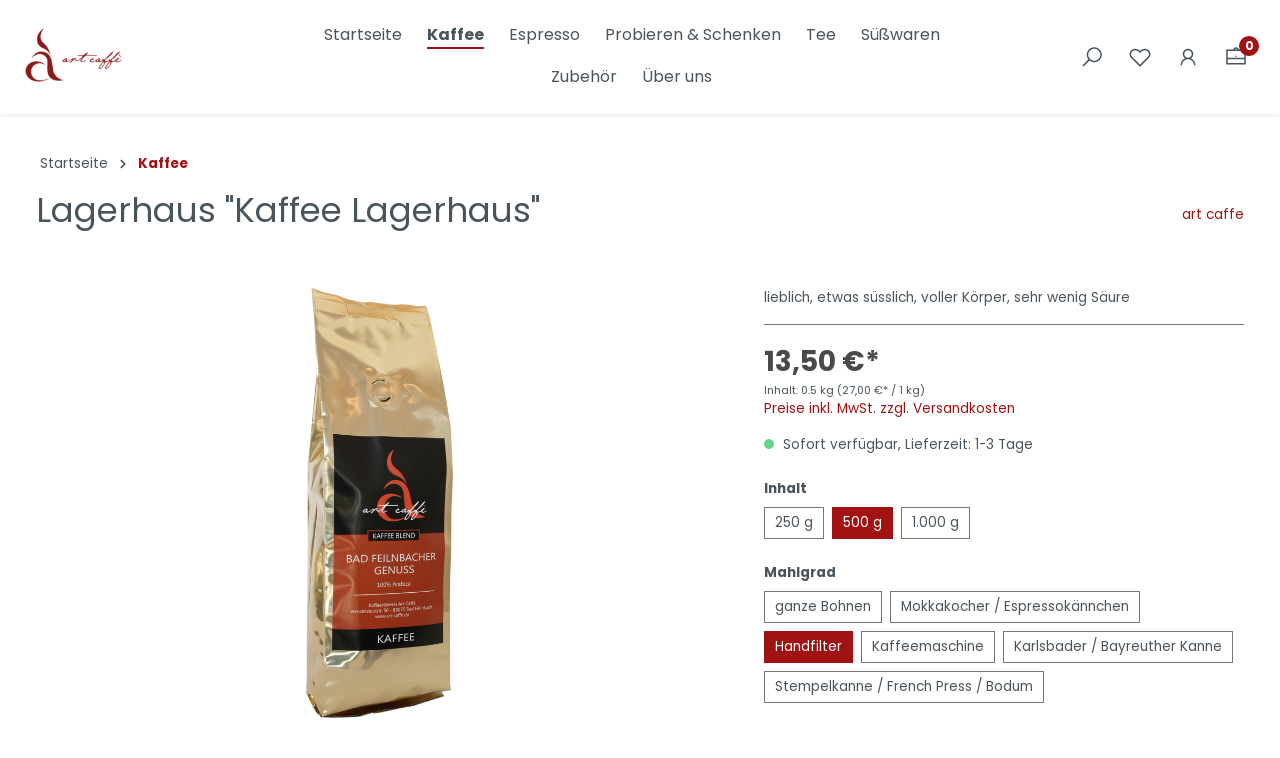

--- FILE ---
content_type: text/html; charset=UTF-8
request_url: https://www.art-caffe.de/basic-captcha?formId=form-461912100
body_size: 1735
content:
    <div class="basic-captcha-content-image" id="form-461912100-basic-captcha-content-image">
        <img src="data:image/png;base64, iVBORw0KGgoAAAANSUhEUgAAAYcAAABBCAMAAAANBphRAAAAM1BMVEX////t7e0AAAB2dnZYWFifn58/Pz+/v78fHx/f399fX19/f3/Pz8+xsbGUlJQ7OzsdHR0yVgtaAAAACXBIWXMAAA7EAAAOxAGVKw4bAAAGKUlEQVR42u2c6WKkIAyAZ+Q+5f2fdj0hAfHodjtbhX8tgphPchHn9YbtBVvr+cGeJoXGofU0Do1D62kcGofW0zg0Dq3nRhx8N7QQpOSca62NYUw4Z+0/WMF0q7E1DhUOW613370C91QOjEt+NMZ11UYah1oPWZ6EnhkjhgsBBzv8VY6xdQ7+cG1mvZT/5xy+e3IWn/vEGDpql/TvAUu/MaaKgeHZPLXFfUK82J54HrFe/FF1/PMcesxBj+Iqx8gaBzzbANXl9wE6jT6Lw/oo8jqHSYcEby9xUAaY84IDBVer4+dR9+GgvsxBRz/I4zF8/neYrYXzNAC9xDs2Xxy2OATAwTyKwyu9rJdmY/CtD8gAa8hhtqcLGs6HUTJZ85wDcnnlied5OgfF89jApjEmE87YI2TmNfktDnTLrD+Eg4zq+PwYFnWHHRQPWaW7Bhmrx4P0XyJHx/[base64]/j8P2TjxEvdHd2xowvuiQdEHOe2nPJbMPMBKYl2FZWlQC8pst8rsra/[base64]/A/iEE5zsEBEIKrlzPeLC9ntNrHFgWYmJZryvnGocIh2uOv98PoKnBay7zc6zilaeG1xCJlFUWjCJ3BwZUh1wCFa3K1mD/qXdGDGwRWuLu9Kv2yLg9T6sRze9C842C0OtOBg0Ix1DuOOvBUHe46Dhl5mhQPd2w7vJGZeJEaMWBtD1WdVDpOWuwUH+xUOyAFCbZ/SmMXb4OB3Dcpu/DDZkudyGIVAaJgyTtwoJLQ9sSIfi+ODpJ0ywHp+iYvBUfj99XwpSScOx/[base64]/fgoL/ModPubV1fFiOZKxxE9QsMuegrIaBT1r+KAv87ceDnOIyVLozvfvCTSPX7yZSZg4mDt+top5gDpq1YVvifSst/NQdz4DXqgsNgqTdQhFR+J65w4DF3XawtJrUdOm816qVgur1/BIdOlRwmFkowQmgfRm8pUA/uc8jBrxmL6LWarbWZdT/04b1zruFvweEomo2Rts8r8Kr3USc5jMcHIq8OhN9ZTPkrNm4+X89bhfczODDIwZ66zzm9NB+nJp1fziaw7qG13OEN6vkOjm2Ao8igktq/T3bMWb7oSb4k1cJuzObo1LTWm6X543YRP78F/tXvCVjrvDdGcy43vvYk1zn0BxzAV440le2dWHUBQqvXfTignsH+CuYJpf1sgmOq+wIHesQhfh7U00DdhVUjLRqI/YhJ+Ozva0wieH0Ph5fSEn30e3ptyvSTg9YTb9+P/N2fCxzIIYfX/A3MJ5/nl3JQ+jwHf4rDq3G42GNW+y1PjvGD0ZeNwzf3aJBRvZ1Mfw8HkR9RNg4fWYNpHP4LDhqeMDQOH+PAu+InBBqHJoX/oOcPGSJkEtAKo8cAAAAASUVORK5CYII=">
    </div>
